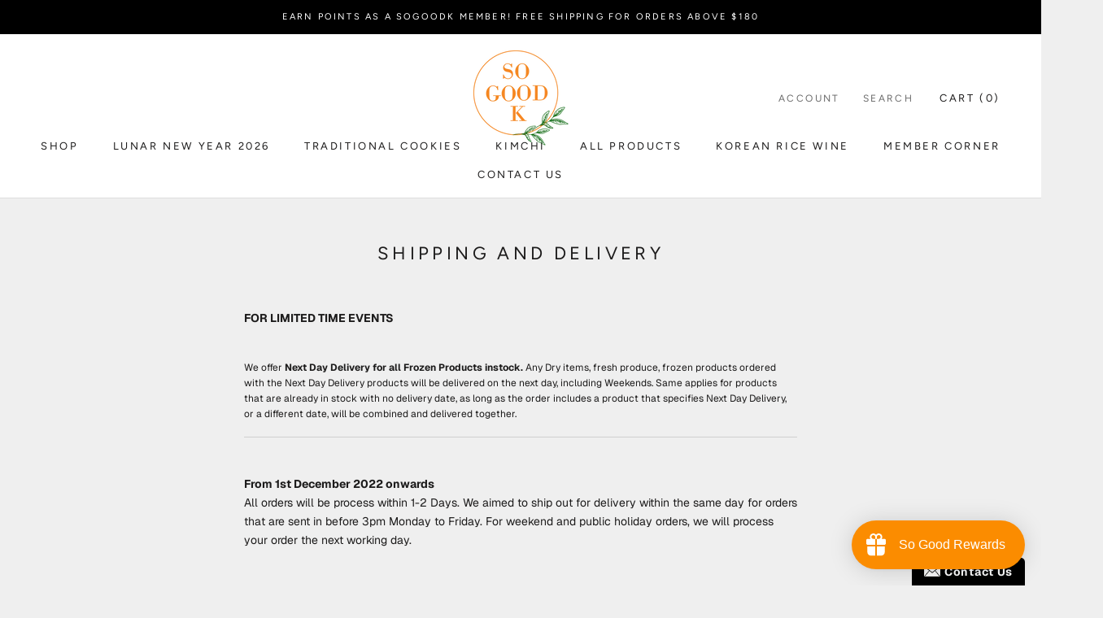

--- FILE ---
content_type: text/javascript
request_url: https://sogoodk.com/cdn/shop/t/20/assets/custom.js?v=158520520556904133731688975756
body_size: -377
content:
if(window.location.pathname.includes("/pages/wholesale-registration-for-partners")&&document.querySelectorAll(".form-group.formbuilder-text,.form-vertical .field").forEach(item=>{item.classList.add("Form__Item");const inputField=item.querySelector("input"),labelField=item.querySelector("label");inputField.after(labelField),inputField.classList.add("Form__Input"),labelField.classList.add("Form__FloatingLabel")}),BSS_B2B){$(".Cart__Checkout.Button.Button--primary").css({"pointer-events":"none",opacity:"0.6"});let interval=setInterval(()=>{$(".Cart__Checkout.Button.Button--primary").css({"pointer-events":"none",opacity:"0.6"})},50);setTimeout(()=>{clearInterval(interval),$(".Cart__Checkout.Button.Button--primary").css({"pointer-events":"unset",opacity:"1"})},3e3)}
//# sourceMappingURL=/cdn/shop/t/20/assets/custom.js.map?v=158520520556904133731688975756
